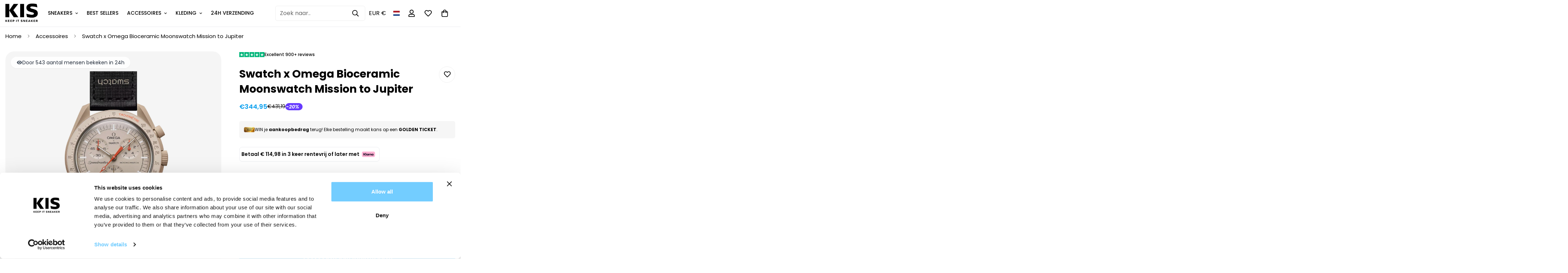

--- FILE ---
content_type: text/css
request_url: https://www.keepitsneaker.com/cdn/shop/t/66/assets/index.css?v=152862107204317326071752676279
body_size: 1711
content:
collapsible-tab.m-collapsible{display:block;background:#f2f2f2;border-radius:12px;color:#000;padding:19px 32px;margin-bottom:32px}collapsible-tab.m-collapsible h3{color:#000;border:none;font-size:20px}collapsible-tab p{color:#fff;font-weight:300;font-size:16px;line-break:24px}collapsible-tab.is-expanded.m-collapsible{background:#000;color:#fff}collapsible-tab.is-expanded h3{color:#fff}collapsible-tab .m-collapsible--icon svg{width:30px;height:30px}.m-collection-page-header__inner{padding-left:0!important;padding-right:20px!important}.m-collection-card{border-radius:12px;overflow:hidden}.m-product-card .m-image,.m-product-card__hover-image,.m-product-card__main-image{border-radius:12px;overflow:hidden;mix-blend-mode:multiply;background:#f7f7f7}.m-brands-list__inner{grid-gap:32px}.m-brands-list__wrapper .swiper-slide{border-radius:12px;overflow:hidden;background:#000}.m-brands-list__wrapper .m-brands-list__logo{filter:invert(1)}.m-image-card__inner .m-image{border-radius:12px;overflow:hidden}.m-hover-box--scale-up:hover .m-image{transform:none}.m-product-form .m-add-to-cart{border-radius:8px}.m-product-media--slider .nav-swiper-container .swiper-slide-thumb-active .m-product-media{border:none!important;mix-blend-mode:multiply;background:#f7f7f7;border-radius:12px}.m-product-media--slider .nav-swiper-container .swiper-slide-thumb-active .m-product-media .m-image{mix-blend-mode:multiply}.modelbox{margin-top:32px}.modelbox .m\:column{background:#f7f7f7;border-radius:12px}.modelbox .m-collection-card{height:100%}.modelbox .m\:column .m-collection-card__inner{display:flex;align-items:center;height:100%}.modelbox .m\:column .m-collection-card__inner .m-image{width:80px}.modelbox .m\:column .m-hover-box__wrapper{mix-blend-mode:multiply;background-color:#f7f7f7}.modelbox .m-mixed-layout__inner{grid-gap:32px}.modelbox .m-collection-card__link{font-size:18px;line-height:20px}.modelbox .m-collection-card__image{max-width:80px!important;mix-blend-mode:multiply;background-color:#f7f7f7;margin:0!important}.modelbox responsive-image.m-image-loaded{background:#f7f7f7}.modelbox .m-collection-card__info{margin:0}.modelbox .m-collection-card__title{padding:0 16px}.m-swiper-overflow .swiper-container{overflow:visible}.waarombox .container{padding:0}.waarombox{background:#f7f7f7!important;padding:48px;max-width:1452px;margin-left:auto;margin-right:auto;border-radius:24px;margin-bottom:80px}.waarombox .m-icon-box{background:none}.waarombox h2{border-bottom:solid 1px #808080;padding-bottom:32px}.waarombox h3{font-weight:600}.waarombox .m-icon-box__description p{font-weight:400;font-size:16px}.m-main-product .m-product-media--slider responsive-image img{border-radius:24px;background-color:#f7f7f7;filter:brightness(.96)}.m-main-product--wrapper .m-price-item{font-size:18px}.m-main-product--wrapper .m-product-option--node label{border-radius:12px;border:1px solid #000000;font-size:16px;font-weight:600}.m-main-product--wrapper .m-product-option--node.m-product-option--node__soldout label{background-color:#f2f2f2;border-radius:22px;color:#acacac;border:none}.m-main-product--wrapper .m-product-option--node.m-product-option--node__soldout label:before{content:none}.m-main-product--wrapper .m-product-option--label{display:none}.m-product-media--slider .nav-swiper-container .m-product-media{transition:none}.m-product-media--slider .nav-swiper-container .swiper-slide-thumb-active .m-product-media{padding:4px;border-radius:24px;border:1px solid rgb(206,205,205)!important;mix-blend-mode:unset;background:transparent;transition:none}.m-main-product--wrapper .main-product__block.main-product__block-collapsible_tab+.main-product__block.main-product__block-collapsible_tab{margin-top:0}.m-main-product--wrapper .main-product__block.main-product__block-collapsible_tab+.main-product__block.main-product__block-collapsible_tab collapsible-tab.m-collapsible{padding-top:0}.m-main-product--wrapper .main-product__block.main-product__block-collapsible_tab collapsible-tab.m-collapsible{background-color:transparent;padding-left:0;padding-right:0;margin-bottom:0;padding-bottom:12px}.m-main-product--wrapper .main-product__block.main-product__block-collapsible_tab collapsible-tab.m-collapsible.is-expanded.m-collapsible{color:#000}.m-main-product--wrapper .main-product__block.main-product__block-collapsible_tab collapsible-tab.m-collapsible.is-expanded.m-collapsible p{color:#4b545a;font-weight:400;font-size:16px}.m-main-product--wrapper .main-product__block.main-product__block-collapsible_tab collapsible-tab.m-collapsible.is-expanded button.m-collapsible--button,.m-main-product--wrapper .main-product__block.main-product__block-collapsible_tab collapsible-tab button.m-collapsible--button{border-bottom:1px solid rgb(var(--color-border))}.m-main-product--wrapper .main-product__block.main-product__block-collapsible_tab{border-top:1px solid #808080}.m-main-product--wrapper .main-product__block.main-product__block-collapsible_tab+.main-product__block.main-product__block-collapsible_tab{border-top:none}.m-main-product--wrapper .main-product__block.main-product__block-collapsible_tab collapsible-tab .m-collapsible--icon svg{width:16px;height:16px}.m-main-product--wrapper .m-product-form .m-add-to-cart{padding:16px 30px}.m-product-card__info{display:flex;flex-direction:column;min-height:100px}.m-product-card__name{font-size:20px!important;line-height:24px!important;font-weight:700!important;letter-spacing:.4!important}.m-product-card__price{text-align:right;margin-top:auto}.m-product-card .m-price__regular{color:#979797;font-size:16px;line-height:25px}.m-product-tabs .m-section__header{margin-bottom:32px}section.m-product-tabs .container.m-section-my{position:relative}@media (min-width: 640px){.m-product-tabs__load-more{position:absolute;top:0;right:0;margin-top:24px!important;margin-right:32px}}.m-product-tabs__load-more .m-button{color:#fff;background:#000;border-radius:50px;text-decoration:none;padding:16px 24px;font-weight:400}@media (min-width: 1452px){.m-main-product--wrapper{max-width:1452px;margin:0 auto}.m-main-product--wrapper .m-main-product--media{padding-left:0}.m-main-product--wrapper .m-main-product--info{padding-right:0}.m-main-product--wrapper .m-product-media--slider__images .swiper-slide{width:640px;height:auto;border-radius:24px}.m-main-product--wrapper .m-product-media--slider__images .swiper-slide img{width:100%}.template-product .m-breadcrumb{max-width:1452px;margin:0 auto}.template-product .m-breadcrumb .container{padding-left:0}}.so-section-product-size-notification{width:100%;padding:12px;border-radius:12px;font-size:14px;color:#683700;background-color:#ee7f0410;display:flex;gap:16px;align-items:center;border:1px solid #ee7f04;font-weight:500}.so-section-product-size-notification .icon-warning{width:24px;height:24px;background-image:url("data:image/svg+xml,%3Csvg xmlns='http://www.w3.org/2000/svg' width='1em' height='1em' viewBox='0 0 24 24'%3E%3Cpath fill='currentColor' d='M12 5.99L19.53 19H4.47zM12 2L1 21h22zm1 14h-2v2h2zm0-6h-2v4h2z'/%3E%3C/svg%3E");background-repeat:no-repeat;background-position:center;background-size:contain;display:block;padding:10px}@media screen and (max-width: 800px){.m-collection-products .m-product-card .m-wishlist-button{display:none}}.m-footer .m-accordion--item.m-footer--block-newsletter{text-transform:uppercase}@media screen and (max-width: 800px){.m-footer .m-accordion--item:nth-child(2),.m-footer .m-accordion--item:nth-child(3){width:50%}.m-footer .m-accordion--item h3{font-size:14px!important;text-transform:capitalize!important;font-weight:600!important}.m-footer .m-accordion--item:nth-child(1) h3{font-size:16px!important}.m-footer .m-accordion--item h3 .m-accordion--item-icon{display:none}.m-footer .m-accordion--item-content{max-height:fit-content}.m-footer .m-accordion--item-content .m-footer--block-newsletter-desc{font-size:14px;text-transform:none}.m-footer .m-accordion--item-content .m-newsletter-form{margin-top:8px!important}.m-footer .m-accordion--item-content .m-newsletter-form input[type=email]{background-color:#fff;padding:8px 16px;border:1px solid #F2F2F2;border-radius:6px;overflow:hidden;font-size:14px}.m-footer .m-accordion--item-content .m-newsletter-form input[type=email]::placeholder{color:#b7b7b7}.m-footer .m-accordion--item-content .m-newsletter-form--minimal .m-newsletter-form__button{margin-right:12px!important;color:#fff}.m-newsletter-form--minimal .m-newsletter-form__input::placeholder{color:#fff}.m-footer .m-footer--block-menu ul li{line-height:32px}.m-footer .m-footer--block-menu ul li a{font-size:14px!important}.m-footer .m-accordion--item-content .block-text{font-size:14px}.m-footer .m-footer--bottom-left{order:2;margin-bottom:0}.m-footer .m-footer--bottom-right{order:1;padding:20px;box-sizing:border-box;border-radius:12px;margin-bottom:20px}.m-footer .m-footer--bottom-right div:has(responsive-image){width:100%!important}}@media (min-width: 800px){.m-footer .social-media-links .m-svg-icon{width:24px;height:24px}}@media screen and (max-width: 800px){.m-mixed-layout__inner{gap:16px}.modelbox .m-mixed-layout__inner{grid-gap:16px;margin-left:0}.modelbox .m-collection-card__link{font-size:12px;line-height:14px}.modebox m:column{padding-left:10px!important;padding-right:10px!important}.modelbox .m\:column .m-hover-box__wrapper{background:none}.m-product-card__action .m-wishlist-button{display:none}.m-section.m-collection-list .m-collection-card .m-collection-card__image{min-width:56px}.m-section.m-collection-list .m-collection-card .m-collection-card__image responsive-image{width:100%}.m-section.m-collection-list .m-collection-card .m-collection-card__image responsive-image img{object-fit:contain}.m-mixed-layout--mobile-grid .m-mixed-layout__inner .m\:column{min-width:168px}}.modelbox .m-collection-card__link{font-size:14px;line-height:1.2}m-hero{border-radius:12px;overflow:hidden}m-hero .m-hero__inner{padding:100px 40px}@media screen and (max-width: 800px){m-hero m-parallax{border-radius:12px;overflow:hidden}m-hero{margin-top:12px}}.m-product-card .m-product-card__title a{font-size:18px!important;line-height:1.16!important}.m-product-card .m-product-card__price{text-align:center;margin-top:8px}@media (min-width: 1320px){m-product-tabs .m-section-my:after,.m-product-recommendations__wrapper:after{content:"";position:absolute;width:calc(50vw - 660px);background:linear-gradient(90deg,#fff0,#fff6 20%,#fff);height:100%;left:1320px;top:0;z-index:10}m-product-tabs .m-section-my:before,.m-product-recommendations__wrapper:before{content:"";position:absolute;width:calc(50vw - 660px);background:linear-gradient(-90deg,#fff0,#fff6 20%,#fff);height:100%;right:1320px;top:0;z-index:10}m-product-tabs .m-section-my:after,m-product-tabs .m-section-my:before{content:none!important}}collapsible-tab.is-expanded.m-collapsible .m-collapsible--content__inner a{color:#73cdff;text-decoration:underline}@media (min-width: 1320px){.m-header__container{max-width:100%}}@media (min-width: 1200px) and (max-width: 1700px){.m-menu__link--main{padding:var(--main-link-py) 16px;font-size:14px}}@media (min-width: 880px){.m-product-tabs .m-section__header{width:fit-content}}@media screen and (max-width: 880px){m-collection-list .m-collection-card--inside .m-collection-card__info{position:absolute;left:0;right:0;bottom:0;padding:20px 30px;margin-top:0}}
/*# sourceMappingURL=/cdn/shop/t/66/assets/index.css.map?v=152862107204317326071752676279 */


--- FILE ---
content_type: text/css
request_url: https://www.keepitsneaker.com/cdn/shop/t/66/assets/testimonials.css?v=165216264592293195461757325565
body_size: 1259
content:
.m-testimonials__wrapper{position:relative}.m-testimonials__header{position:relative}.m-testimonials .m-stars{display:flex;align-items:center;gap:3px}.m-testimonials .m-star svg{fill:var(--star-color, #000);stroke:var(--star-color, #000)}.m-testimonials .m-testimonial__wrapper{color:rgb(var(--color-foreground))}.m-testimonials--layout-1 .m-stars{justify-content:center;margin-bottom:18px}.m-testimonials--layout-1 .m-testimonial{user-select:none;cursor:grab}.m-testimonials--layout-1 .m-testimonial__wrapper{padding:48px 36px;border-radius:5px;text-align:center}@media screen and (max-width: 767px){.m-testimonials--layout-1 .m-testimonial__wrapper{padding:24px}}.m-testimonials--layout-1 .m-testimonial__title{font-size:20px;line-height:1.4;font-weight:500;margin-bottom:10px}.m-testimonials--layout-1 .m-testimonial__description{color:rgb(var(--color-foreground-secondary));margin-bottom:24px}.m-testimonials--layout-1 .m-testimonial__image{--image-width: 3rem;display:block;cursor:pointer;margin-top:18px;transition:all var(--m-duration-default, 0.25s)}.m-testimonials--layout-1 .m-testimonial__image:hover{color:rgb(var(--color-foreground-secondary))}.m-testimonials--layout-1 .m-testimonial__image-text{font-size:14px;margin-top:10px}@media screen and (min-width: 768px){.m-testimonials--layout-1 .m-testimonials-el{width:110%;margin-left:-5%}.m-testimonials--layout-1 .m-testimonial__wrapper{opacity:.4;transition:opacity var(--m-duration-default, 0.25s) cubic-bezier(0.4, 0, 0.2, 1)}.m-testimonials--layout-1 .swiper-slide-active .m-testimonial__wrapper,.m-testimonials--layout-1 .swiper-slide-prev .m-testimonial__wrapper,.m-testimonials--layout-1 .swiper-slide-next .m-testimonial__wrapper{opacity:1}}.m-testimonials--layout-2 .m-stars{justify-content:center;margin-bottom:18px}.m-testimonials--layout-2 .m-testimonial{user-select:none;cursor:grab}.m-testimonials--layout-2 .m-testimonial__wrapper{padding:48px 36px;border-radius:5px;text-align:center}@media screen and (max-width: 767px){.m-testimonials--layout-2 .m-testimonial__wrapper{padding-left:24px;padding-right:24px}}.m-testimonials--layout-2 .m-testimonial__title{font-size:20px;line-height:1.4;font-weight:500;margin-bottom:10px}.m-testimonials--layout-2 .m-testimonial__description{color:rgb(var(--color-foreground-secondary));margin-bottom:24px}.m-testimonials--layout-2 .m-testimonial__image{--image-width: 3rem;display:block;cursor:pointer;margin-top:18px;transition:all var(--m-duration-default, 0.25s)}.m-testimonials--layout-2 .m-testimonial__image:hover{color:rgb(var(--color-foreground-secondary))}.m-testimonials--layout-2 .m-testimonial__image-text{font-size:14px;margin-top:10px}.m-testimonials--layout-3 .m-stars{margin-bottom:16px}.m-testimonials--layout-3 .m-testimonial{user-select:none;cursor:grab}.m-testimonials--layout-3 .m-testimonial__wrapper{display:flex;padding:40px 30px;border-radius:5px}@media screen and (max-width: 767px){.m-testimonials--layout-3 .m-testimonial__wrapper{padding:30px 20px;flex-direction:column}}.m-testimonials--layout-3 .m-testimonial__title{font-size:20px;line-height:1.4;font-weight:500;margin-bottom:10px}.m-testimonials--layout-3 .m-testimonial__description{color:rgb(var(--color-foreground-secondary));margin-bottom:12px}.m-testimonials--layout-3 .m-testimonial__image{width:84px;margin-right:24px;flex-shrink:0;transition:all var(--m-duration-default, 0.25s)}.m-testimonials--layout-3 .m-testimonial__image:hover{color:rgb(var(--color-foreground-secondary))}@media screen and (max-width: 767px){.m-testimonials--layout-3 .m-testimonial__image{width:60px;margin-right:0;margin-bottom:24px}}.m-testimonials--layout-3 .m-testimonial__image-text{font-size:14px;margin-top:16px;word-break:break-all}@media screen and (max-width: 767px){.m-testimonials--layout-3 .m-testimonial__image-text{margin-top:8px}}.m-testimonials--layout-3 .m-testimonial__name{display:flex;gap:12px;align-items:center;flex-wrap:wrap}.m-testimonials--layout-4{--offset-x: 26%}.m-testimonials--layout-4 .container{--offset-x: 29%}.m-testimonials--layout-4 .container-fluid{--offset-x: 28%}@media screen and (min-width: 1280px){.m-testimonials--layout-4{--offset-x: 29%}}.m-testimonials--layout-4 .m-stars{justify-content:center;margin-bottom:28px}@media screen and (max-width: 767px){.m-testimonials--layout-4 .m-stars{margin-bottom:16px}}.m-testimonials--layout-4 .m-slash{margin-left:10px;margin-right:10px}.m-testimonials--layout-4 .m-testimonial{user-select:none;text-align:center}@media screen and (max-width: 767px){.m-testimonials--layout-4 .m-testimonial{padding-left:22px;padding-right:22px}}@media screen and (min-width: 768px){.m-testimonials--layout-4 .m-testimonial__wrapper{opacity:.4;transition:opacity var(--m-duration-default, 0.25s) cubic-bezier(0.4, 0, 0.2, 1)}}.m-testimonials--layout-4 .m-testimonial__description{font-size:36px;line-height:1.2;margin-bottom:40px}@media screen and (max-width: 1279px){.m-testimonials--layout-4 .m-testimonial__description{font-size:20px}}@media screen and (max-width: 767px){.m-testimonials--layout-4 .m-testimonial__description{margin-bottom:28px}}.m-testimonials--layout-4 .m-testimonial__fraction{font-size:14px;font-weight:500;display:flex;align-items:center;justify-content:center;margin-top:20px}.m-testimonials--layout-4 .m-testimonial .m-testimonial__name{display:flex;gap:12px;align-items:center;justify-content:center;flex-wrap:wrap}@media screen and (min-width: 768px){.m-testimonials--layout-4 .m-testimonials__inner{margin:0 -25%}.m-testimonials--layout-4 .swiper-slide-active .m-testimonial__wrapper{opacity:1}}@media(max-width: 800px){.m-testimonials--layout-4 .m-slider-controls__button{display:none}}.m-testimonials--layout-4 .m-slider-controls__button-prev{left:calc(50% - var(--offset-x, 26%))}.m-testimonials--layout-4 .m-slider-controls__button-next{right:calc(50% - var(--offset-x, 26%))}.m-testimonials--layout-5 .m-testimonials__inner{display:flex;flex-direction:column-reverse}@media screen and (min-width: 768px){.m-testimonials--layout-5 .m-testimonials__inner{flex-direction:row}}.m-testimonials--layout-5 .m-testimonials__list{padding-left:0;padding-right:0}@media screen and (min-width: 768px){.m-testimonials--layout-5 .m-testimonials__list{padding-left:0;padding-right:48px}}@media screen and (min-width: 1280px){.m-testimonials--layout-5 .m-testimonials__list{padding-left:96px;padding-right:96px}}.m-testimonials--layout-5 .m-testimonials__tabs{user-select:none;padding-left:0;margin-bottom:20px}@media screen and (min-width: 768px){.m-testimonials--layout-5 .m-testimonials__tabs{padding-left:48px;margin-bottom:0}}@media screen and (min-width: 1280px){.m-testimonials--layout-5 .m-testimonials__tabs{padding-left:96px;padding-right:96px}}.m-testimonials--layout-5 .m-stars{margin-bottom:28px}@media screen and (max-width: 767px){.m-testimonials--layout-5 .m-stars{margin-bottom:12px}}.m-testimonials--layout-5 .m-testimonial__title{font-size:30px;line-height:1.5;font-weight:500;margin-bottom:20px}@media screen and (max-width: 1023px){.m-testimonials--layout-5 .m-testimonial__title{font-size:24px}}@media screen and (max-width: 767px){.m-testimonials--layout-5 .m-testimonial__title{font-size:calc(var(--font-base-size, 16)*1px)}}.m-testimonials--layout-5 .m-testimonial__image-text{font-size:18px;line-height:1.55;margin-top:20px}.m-testimonials--layout-5 .m-slider-controls{justify-content:flex-start;margin-top:40px}@media screen and (max-width: 767px){.m-testimonials--layout-5 .m-slider-controls{justify-content:center;margin-top:24px}}.m-testimonials--layout-5 .swiper-pagination{width:auto}@media screen and (min-width: 768px){.m-testimonials--layout-5 .swiper-pagination{margin-top:0}}@media screen and (max-width: 767px){.m-testimonials--layout-5 .m-slider-controls{width:100%;margin-left:0;margin-right:0;text-align:center}}.m-testimonials--layout-6 .m-section__header{margin-bottom:0}.m-testimonials--layout-6 .m-testimonials__header{margin-bottom:40px;position:static}@media screen and (min-width: 768px){.m-testimonials--layout-6 .m-testimonials__header{display:flex;flex-direction:column;justify-content:space-between;align-items:center}.m-testimonials--layout-6 .m-testimonials__header.m\:text-left{flex-direction:row;margin-bottom:60px}}.m-testimonials--layout-6 .m-testimonials__inner{margin-left:-15px;margin-right:-15px}.m-testimonials--layout-6 .m-stars{margin-top:8px;margin-bottom:16px}@media screen and (max-width: 1279px){.m-testimonials--layout-6[data-bg] .m-testimonial__wrapper{padding:18px 18px 0}}.m-testimonials--layout-6 .m-testimonial__wrapper{display:flex;flex-direction:column;border-radius:5px;height:100%;transition:all var(--m-duration-default, 0.25s) ease;padding:12px}.m-testimonials--layout-6 .m-testimonial__content{display:flex;flex:1 1 0%;padding-bottom:20px}.m-testimonials--layout-6 .m-testimonial__info{flex:1 1 0%}.m-testimonials--layout-6 .m-testimonial__title{font-size:calc(var(--font-base-size, 16)*1px);font-weight:500;margin-bottom:10px}.m-testimonials--layout-6 .m-testimonial__description{color:rgb(var(--color-foreground-secondary));font-size:calc(var(--font-base-size, 16)*1px);line-height:1.7}.m-testimonials--layout-6 .m-testimonial__name{font-weight:500}.m-testimonials--layout-6 .m-testimonial__image{width:90px;flex-shrink:0;margin-left:24px}@media screen and (min-width: 1536px){.m-testimonials--layout-6 .m-testimonial__image{width:130px}}.m-testimonials--layout-6 .m-testimonial__footer{padding-top:12px;padding-bottom:12px;border-top:1px solid rgb(var(--color-border))}.m-testimonials--layout-6 .m-testimonial__product{--image-width: 42px;display:flex;align-items:center}.m-testimonials--layout-6 .m-testimonial__product .m-image{height:50px;flex-shrink:0;margin-right:16px}.m-testimonials--layout-6 .m-testimonial__product p{margin:0}.m-testimonials--layout-6 .m-testimonial__product-title{transition:all var(--m-duration-default, 0.25s) ease}.m-testimonials--layout-6 .m-testimonial__product-title:hover{color:rgb(var(--color-foreground-secondary))}@media screen and (min-width: 1280px){.m-testimonials--layout-6 .m-testimonial .m-testimonial__wrapper{padding:24px 24px 0}.m-testimonials--layout-6 .m-testimonial:hover .m-testimonial__wrapper{cursor:pointer;box-shadow:6px 6px 20px rgba(0,0,0,.1);transform:translate3d(0, -10px, 0)}}.m-testimonials--layout-6 .swiper-slide{padding-left:15px;padding-right:15px}.m-testimonials--layout-6 .m-slider-controls{justify-content:center;z-index:9;margin-left:0;margin-right:0}.m-testimonials--layout-6 .m-slider-controls .swiper-pagination{width:auto;margin-top:0}@media screen and (max-width: 767px){.m-testimonials--layout-6 .m-slider-controls{position:absolute;top:auto;bottom:0;left:50%;transform:translateX(-50%)}}.m-testimonials--layout-6 .m-testimonials__header.m\:text-center .m-slider-controls{margin-top:20px}@media screen and (min-width: 768px){.m-testimonials--layout-6 .m-testimonials__header.m\:text-left .m-slider-controls{margin-top:0}}@media screen and (max-width: 767px){.m-testimonials--layout-6.m-slider--pagination-fraction .m-slider-controls{margin-top:20px}}@media screen and (min-width: 768px){.m-testimonials--layout-6:not([data-container=container]) .m-testimonials__inner{margin-right:-20vw}}@media screen and (min-width: 1280px){.m-testimonials--layout-6:not([data-container=container]) .m-testimonials__inner{margin-right:-15vw}}@media screen and (min-width: 1280px){.m-testimonials--layout-6 .swiper-container{margin-top:-30px;margin-bottom:-30px}.m-testimonials--layout-6 .swiper-container .swiper-slide{padding-bottom:30px;padding-top:30px}}@media screen and (max-width: 767px){.m-testimonials--layout-6.m-slider--pagination-fraction .m-testimonials__wrapper{padding-bottom:60px}}@media screen and (max-width: 767px){.m-testimonials--layout-7 .swiper-slide{width:70%}}.m-testimonials--layout-7 .m-testimonial__wrapper{display:flex;row-gap:20px;height:100%}.m-testimonials--layout-7 .m-testimonial__content{display:flex;flex-direction:column;flex:1;justify-content:space-between;gap:8px;padding:0}@media screen and (min-width: 1024px){.m-testimonials--layout-7 .m-testimonial__content{padding:24px}}@media screen and (min-width: 1536px){.m-testimonials--layout-7 .m-testimonial__content{padding:40px 55px;gap:30px}}.m-testimonials--layout-7 .m-testimonial__content .m-stars{gap:6px}.m-testimonials--layout-7 .m-testimonial__description,.m-testimonials--layout-7 .m-testimonial .m-stars{margin-top:12px}@media screen and (min-width: 768px){.m-testimonials--layout-7 .m-testimonial__description,.m-testimonials--layout-7 .m-testimonial .m-stars{margin-top:20px}}@media screen and (max-width: 1023px){.m-testimonials--layout-7 .m-testimonial__description,.m-testimonials--layout-7 .m-testimonial .m-stars{font-size:calc(var(--font-base-size, 16)*1px)}}.m-testimonials--layout-7 .m-testimonial__image{flex:1}.m-testimonials--layout-7 .m-testimonial__image .m-image{width:100%;height:100%}.m-testimonials--layout-7 .m-testimonial__footer{flex:2;display:flex;flex-direction:column;justify-content:flex-end}.m-testimonials--layout-7 .m-testimonial__product{display:inline-block;margin-top:4px;text-decoration:underline}@media screen and (min-width: 768px){.m-testimonials--layout-7 .m-testimonial__product{margin-top:8px}}.m-testimonials--layout-8 .m-slider-controls{margin-top:32px}@media screen and (min-width: 1024px){.m-testimonials--layout-8 .m-slider-controls{margin-top:60px}}.m-testimonials--layout-8 .m-testimonials__inner{display:flex;row-gap:48px}@media screen and (min-width: 768px){.m-testimonials--layout-8 .m-testimonials__inner{column-gap:30px}}@media screen and (min-width: 1024px){.m-testimonials--layout-8 .m-testimonials__inner{column-gap:50px}}.m-testimonials--layout-8 .m-testimonials__tabs .m-tab-content{position:absolute}.m-testimonials--layout-8 .m-testimonials__tabs .m-tab-content.active{position:static;height:100%}.m-testimonials--layout-8 .m-testimonials__image{height:100%}.m-testimonials--layout-8 .m-testimonials__image .m-image{height:100%}.m-testimonials--layout-8 .m-testimonials__image-text{margin-top:12px}@media screen and (min-width: 768px){.m-testimonials--layout-8 .m-testimonials__list{padding:24px 0}}@media screen and (min-width: 1280px){.m-testimonials--layout-8 .m-testimonials__list{padding:88px 0 88px 68px}}.m-testimonials--layout-8 .m-testimonials__content{display:flex;flex-direction:column;gap:24px;padding:0}.m-testimonials--layout-8 .m-testimonials__content .m-stars{gap:4px}.m-testimonials--layout-8 .m-testimonials__description{margin-top:32px}.m-testimonials--layout-8 .m-testimonials__title+.m-stars{margin-top:24px}@media screen and (min-width: 768px){.m-testimonials--layout-8 .m-testimonials__title+.m-stars{margin-top:32px}}.m-testimonials--layout-8 .m-testimonials__product{margin-top:8px;text-decoration:underline;display:inline-block}@media screen and (max-width: 1279px){[data-bg] .m-testimonials--layout-6 .m-testimonial__wrapper{padding:18px 18px 0}}




--- FILE ---
content_type: text/css
request_url: https://www.keepitsneaker.com/cdn/shop/t/66/assets/component-product-inventory.css?v=111082497872923960041742562244
body_size: -298
content:
.m-product-inventory[data-status=normal],.m-product-inventory[data-status=instock]{--opacity: 1;--color: var(--color-success)}.m-product-inventory[data-status=low]{--opacity: 1;--color: var(--color-warning)}.m-product-inventory[data-status=backordered]{--opacity: 0.6;--color: var(--color-foreground)}.m-product-inventory[data-status=outofstock]{--opacity: 1;--color: var(--color-error)}.m-product-inventory__inner{color:rgb(var(--color), var(--opacity))}.m-product-inventory__text{font-family:var(--font-stack-header);font-weight:var(--font-weight-header);font-style:var(--font-style-header);position:relative;padding-left:20px}.m-product-inventory__pin{width:6px;height:6px;position:absolute;left:3px;top:50%;transform:translateY(-50%)}.m-product-inventory__pin:before,.m-product-inventory__pin:after{content:"";width:100%;height:100%;position:absolute;left:0;top:0;border-radius:50%;background-color:rgb(var(--color), var(--opacity))}.m-product-inventory__pin:after{animation:1.5s dotScale ease-in-out infinite}.m-product-inventory__message p{display:inline-block}.m-product-inventory__indicator-bar{background-color:#ccc;height:5px;border-radius:3px;position:relative;width:100%;display:block;margin-top:6px}.m-product-inventory__indicator-bar span{background-color:rgb(var(--color), var(--opacity));position:absolute;left:0;top:0;height:100%;border-radius:3px;transition:width .4s}.main-product__block-inventory_status .m-product-inventory__text{padding-left:26px}.main-product__block-inventory_status .m-product-inventory__pin{width:10px;height:10px;left:4px}


--- FILE ---
content_type: text/css
request_url: https://www.keepitsneaker.com/cdn/shop/t/66/assets/cart-keepit-sneaker.webflow.css?v=143377281886501118431742562243
body_size: 1979
content:
.maison-cart-drawer .drawer__inner{width:100%;max-width:520px!important}.maison-cart-drawer .drawer__inner>form{height:100%}.maison-cart{background-color:#f3f3f3;flex-direction:column;justify-content:space-between;align-items:flex-start;width:100%;max-width:520px;text-decoration:none;display:flex;min-height:100%;position:relative;transition:opacity .3s ease-in-out}.maison-top{flex-direction:column;justify-content:flex-start;align-items:center;width:100%;text-decoration:none;display:flex}.maison-header{grid-column-gap:16px;background-color:#f3f3f3;justify-content:center;align-items:center;width:100%;padding:12px 24px;text-decoration:none;display:flex}.maison-content{grid-column-gap:6px;justify-content:flex-start;align-items:center;width:100%;text-decoration:none;display:flex}.maison-title{color:#212121;margin-top:0;margin-bottom:0;font-size:24px;font-weight:700;line-height:150%;text-decoration:none}.maison-vectors-wrapper{object-fit:cover;justify-content:center;align-items:center;width:4px;height:4px;text-decoration:none;display:flex}.maison-badge{background-color:#2c403c;border-radius:4px;flex-direction:column;justify-content:center;align-items:center;padding:4px 8px;text-decoration:none;display:flex}.maison-badge-count{color:#fff;text-align:center;margin-top:0;margin-bottom:0;font-size:14px;font-weight:600;line-height:150%;text-decoration:none}.maison-button{background-color:#e5e5e5;border-radius:4px;flex:0 auto;justify-content:flex-start;align-items:center;padding:8px;text-decoration:none;display:flex}.maison-vectors-wrapper-2{object-fit:cover;justify-content:center;align-items:center;width:20px;height:20px;text-decoration:none;display:flex}.maison-shipping{grid-column-gap:36px;background-color:#eefde8;justify-content:center;align-items:center;width:100%;max-width:520px;padding:8px 24px;text-decoration:none;display:flex}.maison-free-shipping-message{color:#2fa817;text-align:center;margin-top:0;margin-bottom:0;font-size:14px;font-weight:500;line-height:150%;text-decoration:none}.maison-progress-bar{grid-row-gap:8px;background-color:#f3f3f3;border:0 solid #c4c4c4;border-bottom-width:1px;flex-direction:column;justify-content:flex-start;align-items:center;width:100%;padding:8px 50px;text-decoration:none;display:flex}.maison-promotion-message{color:#212121;text-align:center;margin-top:0;margin-bottom:0;font-size:14px;font-weight:600;line-height:24px;text-decoration:none}.maison-content-2{grid-row-gap:4px;flex-direction:column;justify-content:flex-start;align-items:flex-start;width:100%;text-decoration:none;display:flex}.maison-progress-bar-2{background-color:#e5e5e5;border-radius:999px;width:100%;text-decoration:none;overflow:hidden;position:relative;display:grid;grid-template-columns:repeat(4,1fr)}.maison-progress-bar-2 .maison-progress-bg{display:block!important;background-color:#507c71;border-radius:999px;position:absolute;height:100%;transition:width .2s ease-in-out}.maison-step{grid-column-gap:4px;justify-content:center;align-items:center;height:20px;padding-top:4px;padding-bottom:4px;text-decoration:none;display:flex;position:relative}.maison-step.selected{color:#fff}.maison-vectors-wrapper-3{object-fit:cover;justify-content:center;align-items:center;width:16px;height:16px;text-decoration:none;display:flex}.maison-step.selected .icon-unselected,.maison-step:not(.selected) .icon-selected{display:none}.maison-step.selected .icon-selected,.maison-step:not(.selected) .icon-unselected{display:block}.maison-vectors-wrapper-4{object-fit:cover;justify-content:center;align-items:center;width:2px;height:2px;text-decoration:none;display:flex}.maison-description-2{justify-content:space-between;align-items:center;width:100%;text-decoration:none;display:grid;grid-template-columns:repeat(4,1fr)}.maison-description{align-items:center;width:100%;text-decoration:none;display:flex;justify-content:space-between}.maison-step-1{color:#212121;text-align:center;margin-top:0;margin-bottom:0;font-size:10px;font-weight:500;line-height:12px;text-decoration:none}.maison-products{grid-row-gap:10px;flex-direction:column;justify-content:flex-start;align-items:flex-start;width:100%;text-decoration:none;display:flex}.maison-products-2{flex-direction:column;justify-content:flex-start;align-items:flex-start;width:100%;max-width:520px;text-decoration:none;display:flex}.maison-product{grid-row-gap:16px;background-color:#f3f3f3;border-width:1px 0;flex-direction:column;justify-content:flex-start;align-items:flex-start;width:100%;padding:8px 0;text-decoration:none;display:flex}.maison-product>.maison-cart-line-item-wrapper{border-bottom:1px solid #c4c4c4;width:100%}.maison-product>.maison-cart-line-item-wrapper .maison-content-3{padding:16px 8px}.maison-swap-product-wrapper{border-top:1px solid #c4c4c4}.maison-swap-product-wrapper .maison-product-swap-list{overflow-x:auto}.maison-content-3{justify-content:space-between;align-items:flex-start;width:100%;text-decoration:none;display:flex}.maison-product-image{object-fit:cover;border-radius:4px}.maison-content-4{padding-left:16px;grid-row-gap:16px;flex-direction:column;justify-content:flex-start;align-items:flex-start;width:100%;text-decoration:none;display:flex}.maison-content-5{grid-row-gap:8px;flex-direction:column;justify-content:flex-start;align-items:flex-start;width:100%;text-decoration:none;display:flex}.maison-title-2{grid-column-gap:12px;justify-content:flex-end;align-items:flex-start;width:100%;text-decoration:none;display:flex}.maison-product-title{justify-content:space-between;align-items:flex-start;width:100%;text-decoration:none;display:flex}.maison-ratings{grid-column-gap:4px;justify-content:flex-start;align-items:stretch;width:100%;text-decoration:none;display:flex}.maison-product-swap-list{grid-column-gap:4px;justify-content:flex-start;align-items:stretch;width:100%;text-decoration:none;display:flex;padding:0 24px}.maison-rates{flex:0 auto;justify-content:flex-start;align-items:flex-start;text-decoration:none;display:flex}.maison-rating-value{color:#212121;margin-top:0;margin-bottom:0;font-size:12px;font-weight:600;line-height:150%;text-decoration:none}.maison-button-2{color:#73818e;grid-column-gap:4px;flex:0 auto;justify-content:flex-end;align-items:center;text-decoration:none;display:flex;min-width:fit-content}.maison-title-3{color:#73818e;text-align:right;margin-top:0;margin-bottom:0;font-size:12px;font-weight:600;line-height:150%;text-decoration:none}.maison-title-4{color:#212121;margin-top:0;margin-bottom:0;font-size:16px;font-weight:600;line-height:150%;text-decoration:none}.maison-content-6{flex:0 auto;justify-content:flex-start;align-items:center;text-decoration:none;display:flex;flex-wrap:wrap;gap:6px}.maison-select{height:34px;padding-left:12px;padding-right:12px;border-radius:4px;border:1px solid #e5e5e5;font-weight:500;-webkit-appearance:none;appearance:none}.maison-select-container{position:relative}.maison-select-container .maison-select{padding-right:46px}.maison-select-container .maison-select-arrow{position:absolute;top:0;right:0;bottom:0;width:34px;padding-right:1px;border-left:1px solid #e5e5e5;display:flex;align-items:center;justify-content:center;color:#73818e;pointer-events:none}.maison-quantity{background-color:#fff;border:1px solid #e5e5e5;border-radius:4px;flex:0 auto;justify-content:flex-start;align-items:center;text-decoration:none;display:flex}.maison-content-7{grid-column-gap:4px;flex:0 auto;justify-content:center;align-items:center;padding:4px 12px 4px 8px;text-decoration:none;display:flex;border-right:1px solid #e5e5e5}.maison-color-name{color:#212121;text-align:right;margin-top:0;margin-bottom:0;font-size:16px;font-weight:500;line-height:150%;text-decoration:none}.maison-vectors-wrapper-5{justify-content:center;align-items:center;width:.00000139876px;height:32px;text-decoration:none;display:flex}.maison-button-3{flex:0 auto;justify-content:flex-start;align-items:center;padding:8px;text-decoration:none;display:flex}.maison-content-8{grid-row-gap:10px;flex-direction:column;justify-content:center;align-items:center;padding:4px 12px;text-decoration:none;display:flex;border-left:1px solid #e5e5e5;border-right:1px solid #e5e5e5}.maison-content-9{grid-column-gap:12px;justify-content:flex-start;align-items:center;width:100%;text-decoration:none;display:flex}.maison-price{grid-column-gap:8px;justify-content:flex-start;align-items:center;width:100%;text-decoration:none;display:flex}.maison-original-price{color:#73818e;margin-top:0;margin-bottom:0;font-size:12px;font-weight:600;line-height:150%;text-decoration:line-through}.maison-discounted-price{color:#2fa817;margin-top:0;margin-bottom:0;font-size:16px;font-weight:600;line-height:150%;text-decoration:none}.maison-savings{color:#2fa817;margin-top:0;margin-bottom:0;font-size:12px;font-weight:600;line-height:150%;text-decoration:none}.maison-picker{grid-row-gap:8px;background-color:#e5e5e5;flex-direction:column;justify-content:flex-start;align-items:flex-start;width:100%;padding:8px 0;text-decoration:none;display:flex}.maison-title-5{color:#212121;margin-top:0;margin-bottom:0;font-size:14px;font-weight:600;line-height:150%;text-decoration:none}.maison-picker .maison-title-5{padding:0 24px}.maison-swap-product-item{min-width:100px;max-width:100px;background-color:#f3f3f3;border:1px solid #c4c4c4;border-radius:8px;gap:4px;display:flex;flex-direction:column;justify-content:flex-start;align-items:center;padding:8px;cursor:pointer;position:relative}.maison-swap-product-item.selected{width:120px;background-color:#fff;border:1px solid #6a978b}.maison-product-title-2{color:#212121;text-align:center;font-size:12px;font-weight:600;line-height:140%;text-decoration:none;margin-top:auto;margin-bottom:auto}.maison-product-badge{background-color:#6a978b;border-radius:4px;flex:0 auto;justify-content:center;align-items:center;padding:2px 4px;text-decoration:none;display:flex;position:absolute;top:4px;right:4px}.new{background-color:#adadad}.maison-product-badge.maison-badge-free{background-color:#2fa817;color:#fff}.maison-product-badge-content{color:#fff;margin-top:0;margin-bottom:0;font-size:10px;font-weight:600;line-height:150%;text-decoration:none}.maison-bottom{grid-row-gap:16px;background-color:#fff;border:0 solid #e5e5e5;border-top-width:1px;flex-direction:column;justify-content:center;align-items:center;width:100%;padding-top:24px;padding-bottom:24px;text-decoration:none;display:flex;position:sticky;bottom:0;z-index:999;box-shadow:0 -8px 30px #21212112}.maison-summary{grid-row-gap:16px;border-radius:12px;flex-direction:column;justify-content:flex-start;align-items:flex-start;width:100%;padding-left:16px;padding-right:16px;text-decoration:none;display:flex}.maison-shipping-protection{grid-column-gap:12px;justify-content:flex-start;align-items:flex-start;width:100%;text-decoration:none;display:flex}.maison-content-10{grid-column-gap:8px;justify-content:flex-start;align-items:flex-start;width:100%;text-decoration:none;display:flex}.maison-checkbox{border:solid 1px #eee;border-radius:4px;justify-content:center;align-items:center;width:18px;height:18px;text-decoration:none;display:flex}.maison-checkbox.checked{border-color:#2c403c;background-color:#2c403c}.maison-checkbox .maison-check{visibility:hidden}.maison-checkbox.checked .maison-check{visibility:visible}.maison-check{flex-direction:column;justify-content:center;align-items:center;padding:4px;text-decoration:none;display:flex}.maison-vectors-wrapper-6{object-fit:contain;justify-content:center;align-items:center;width:100%;height:100%;text-decoration:none;display:flex}.maison-text{grid-row-gap:2px;flex-direction:column;justify-content:flex-start;align-items:flex-start;width:100%;text-decoration:none;display:flex}.maison-shipping-protection-description{color:#73818e;margin-top:0;margin-bottom:0;font-size:12px;font-weight:400;line-height:150%;text-decoration:none;text-align:left}.maison-label{color:#73818e;text-align:right;margin-top:0;margin-bottom:0;font-size:14px;font-weight:600;line-height:150%;text-decoration:none}.maison-shipping-to{grid-row-gap:2px;flex-direction:column;justify-content:flex-start;align-items:flex-start;width:100%;max-width:488px;text-decoration:none;display:flex}.maison-vectors-wrapper-7{object-fit:cover;justify-content:center;align-items:center;width:20px;height:15px;text-decoration:none;display:flex}.maison-price-2{grid-column-gap:4px;flex:0 auto;justify-content:flex-start;align-items:center;text-decoration:none;display:flex}.maison-old{color:#73818e;margin-top:0;margin-bottom:0;font-size:14px;font-weight:600;line-height:150%;text-decoration:line-through}.maison-new{color:#2fa817;margin-top:0;margin-bottom:0;font-size:14px;font-weight:600;line-height:150%;text-decoration:none}.maison-content-11{grid-row-gap:12px;flex-direction:column;justify-content:center;align-items:center;width:100%;text-decoration:none;display:flex}.maison-button-4{grid-column-gap:8px;background-color:#2c403c;border-radius:4px;justify-content:center;align-items:center;width:100%;padding:16px 32px;text-decoration:none;display:flex}.maison-checkout-button{color:#fff;margin-top:0;margin-bottom:0;font-size:16px;font-weight:600;line-height:150%;text-decoration:none}.maison-payment-badges{grid-column-gap:12px;flex:0 auto;justify-content:flex-start;align-items:center;text-decoration:none;display:flex}.maison_watches_watch-wrapper{grid-row-gap:16px;flex-direction:column;justify-content:flex-start;align-items:flex-start;width:100%;max-width:620px;text-decoration:none;display:flex}.maison_watches_product-desktop{border:1px solid #6a978b;border-radius:12px;background-color:#fff;flex-direction:column;justify-content:flex-start;align-items:flex-start;width:100%;text-decoration:none;display:flex}.maison_watches_product-desktop.active{background-color:#fff;flex-direction:column;justify-content:flex-start;align-items:flex-start;width:100%;text-decoration:none;display:flex;border-bottom-left-radius:0;border-bottom-right-radius:0}.maison_watches_content{grid-column-gap:12px;justify-content:flex-start;align-items:center;width:100%;padding:12px;text-decoration:none;display:flex}.maison_watches_radio{grid-column-gap:8px;flex:0 auto;justify-content:flex-start;align-items:center;text-decoration:none;display:flex}.maison_watches_vectors-wrapper{object-fit:cover;justify-content:center;align-items:center;width:18px;height:18px;text-decoration:none;display:flex}.maison_watches_frame-48099106{justify-content:flex-start;align-items:center;width:100%;text-decoration:none;display:flex}.maison_watches_content-2{justify-content:space-between;align-items:center;width:100%;text-decoration:none;display:flex}.maison_watches_content-3{grid-row-gap:4px;flex-direction:column;justify-content:flex-start;align-items:flex-start;text-decoration:none;display:flex}.maison_watches_text{color:#212121;margin-top:0;margin-bottom:0;font-size:16px;font-weight:700;line-height:150%;text-decoration:none}.maison_watches_text-2{color:#6a978b;margin-top:0;margin-bottom:0;font-size:14px;font-weight:400;line-height:150%;text-decoration:none}.maison_watches_price{grid-row-gap:4px;flex-direction:column;justify-content:flex-start;align-items:flex-end;text-decoration:none;display:flex}.maison_watches_text-3{color:#2fa817;text-align:right;margin-top:0;margin-bottom:0;font-size:18px;font-weight:600;line-height:150%;text-decoration:none}.maison_watches_text-4{color:#73818e;text-align:right;margin-top:0;margin-bottom:0;font-size:14px;font-weight:500;line-height:150%;text-decoration:line-through}.maison_watches_divider{flex:0 auto;justify-content:flex-start;align-items:center;height:52px;padding-left:16px;padding-right:8px;text-decoration:none;display:flex}.maison_watches_vectors-wrapper-2{justify-content:center;align-items:center;width:.00000139876px;height:32px;text-decoration:none;display:flex}.maison_watches_vectors-wrapper-3{object-fit:cover;justify-content:center;align-items:center;width:24px;height:24px;text-decoration:none;display:flex}.maison_watches_product-desktop-2{flex-direction:column;justify-content:flex-start;align-items:center;width:100%;text-decoration:none;display:flex;position:relative}.maison_watches_content-4{background-color:#ddeae5;border:1px solid #6a978b;border-radius:12px;flex-direction:column;justify-content:flex-start;align-items:flex-start;width:100%;text-decoration:none;display:flex}.maison_watches_radio-2{grid-column-gap:8px;justify-content:flex-start;align-items:center;width:18px;text-decoration:none;display:flex}.maison_watches_radio-3{grid-column-gap:10px;background-color:#6a978b;border:1px solid #6a978b;border-radius:100px;justify-content:center;align-items:center;width:100%;min-width:16px;min-height:16px;padding:5px;text-decoration:none;display:flex}.maison_watches_vectors-wrapper-4{object-fit:cover;border-radius:100px;justify-content:center;align-items:center;width:8px;min-width:8px;height:8px;min-height:8px;text-decoration:none;display:flex}.maison_watches_text-5{color:#6a978b;text-align:right;margin-top:0;margin-bottom:0;font-size:14px;font-weight:500;line-height:150%;text-decoration:line-through}.maison_watches_vectors-wrapper-5{object-fit:cover;justify-content:center;align-items:center;width:24px;height:24px;text-decoration:none;display:flex}.maison_watches_product-desktop-3{flex-direction:column;justify-content:flex-start;align-items:flex-start;width:100%;text-decoration:none;display:flex}.maison_watches_product{grid-column-gap:12px;border-top:1px solid #bbd4cc;border-width:1px 0;justify-content:flex-start;align-items:flex-start;width:100%;padding:16px;text-decoration:none;display:flex}.maison_watches_content-5{grid-column-gap:16px;justify-content:flex-start;align-items:flex-start;width:100%;text-decoration:none;display:flex;position:relative}.maison_watches_image{object-fit:cover;border-radius:4px}.maison_watches_frame{background-color:#2c403c;border-radius:4px;flex-direction:column;justify-content:center;align-items:center;padding:4px;text-decoration:none;display:flex;position:absolute;top:0;left:62px}.maison_watches_text-6{color:#fff;text-align:center;margin-top:0;margin-bottom:0;font-size:12px;font-weight:600;line-height:150%;text-decoration:none}.maison_watches_content-6{grid-row-gap:16px;flex-direction:column;justify-content:flex-start;align-items:flex-start;width:100%;text-decoration:none;display:flex}.maison_watches_content-7{grid-row-gap:8px;flex-direction:column;justify-content:flex-start;align-items:flex-start;width:100%;text-decoration:none;display:flex}.maison_watches_title{grid-column-gap:12px;justify-content:flex-start;align-items:flex-start;width:100%;text-decoration:none;display:flex}.maison_watches_title-2{grid-row-gap:4px;flex-direction:column;justify-content:flex-start;align-items:flex-start;width:100%;text-decoration:none;display:flex}.maison_watches_title-3{color:#212121;margin-top:0;margin-bottom:0;font-size:16px;font-weight:600;line-height:150%;text-decoration:none}.maison_watches_quantity{background-color:#fff;border:1px solid #bbd4cc;border-radius:4px;flex:0 auto;justify-content:flex-start;align-items:center;text-decoration:none;display:flex}.maison_watches_content-8{grid-column-gap:4px;flex:0 auto;justify-content:center;align-items:center;padding:4px 8px;text-decoration:none;display:flex}.maison_watches_vectors-wrapper-6{object-fit:cover;justify-content:center;align-items:center;width:16px;height:16px;text-decoration:none;display:flex}.maison_watches_text-7{color:#212121;text-align:right;margin-top:0;margin-bottom:0;font-size:16px;font-weight:500;line-height:150%;text-decoration:none}.maison_watches_button{flex:0 auto;justify-content:flex-start;align-items:center;padding:8px;text-decoration:none;display:flex}.maison_watches_button-2{grid-column-gap:4px;flex:0 auto;justify-content:flex-end;align-items:center;text-decoration:none;display:flex}.maison_watches_vectors-wrapper-7{object-fit:cover;justify-content:center;align-items:center;width:20px;height:20px;text-decoration:none;display:flex}.maison_watches_title-4{color:#6a978b;text-align:right;margin-top:0;margin-bottom:0;font-size:12px;font-weight:600;line-height:150%;text-decoration:none}.maison_watches_picker{grid-row-gap:8px;background-color:#2121210d;flex-direction:column;justify-content:flex-start;align-items:flex-start;width:100%;padding:8px 24px 12px;text-decoration:none;display:flex}.maison_watches_title-5{color:#212121;margin-top:0;margin-bottom:0;font-size:14px;font-weight:600;line-height:150%;text-decoration:none}.maison_watches_products{grid-column-gap:8px;justify-content:flex-start;align-items:center;width:100%;text-decoration:none;display:flex}.maison_watches_product-2{grid-row-gap:4px;background-color:#fff;border:1px solid #6a978b;border-radius:8px;flex-direction:column;justify-content:flex-start;align-items:center;padding:8px;text-decoration:none;display:flex;position:relative}.maison_watches_text-8{color:#212121;text-align:center;margin-top:0;margin-bottom:0;font-size:12px;font-weight:600;line-height:150%;text-decoration:none}.maison_watches_active{grid-column-gap:10px;background-color:#6a978b;border-radius:4px;flex:0 auto;justify-content:center;align-items:center;padding:2px 4px;text-decoration:none;display:flex;position:absolute;top:4px;left:51px}.maison_watches_text-9{color:#fff;margin-top:0;margin-bottom:0;font-size:10px;font-weight:600;line-height:150%;text-decoration:none}.maison_watches_product-3{grid-row-gap:4px;background-color:#f3f3f3;border:1px solid #c4c4c4;border-radius:8px;flex-direction:column;justify-content:flex-start;align-items:center;padding:8px;text-decoration:none;display:flex;position:relative}.maison_watches_active-2{grid-column-gap:2px;background-color:#2fa817;border-radius:4px;flex:0 auto;justify-content:center;align-items:center;padding:2px 4px;text-decoration:none;display:flex;position:absolute;top:4px;left:58px}.maison_watches_vectors-wrapper-8{object-fit:cover;justify-content:center;align-items:center;width:12px;height:12px;text-decoration:none;display:flex}.maison_watches_product-4{grid-row-gap:4px;background-color:#f3f3f3;border:1px solid #c4c4c480;border-radius:8px;flex-direction:column;justify-content:flex-start;align-items:center;padding:8px;text-decoration:none;display:flex;position:relative}.maison_watches_lucky-fours-caspian{color:#2121214d;text-align:center;margin-top:0;margin-bottom:0;font-size:12px;font-weight:600;line-height:150%;text-decoration:none}.maison_watches_active-3{grid-column-gap:2px;background-color:#c4c4c4;border-radius:4px;flex:0 auto;justify-content:center;align-items:center;padding:2px 4px;text-decoration:none;display:flex;position:absolute;top:4px;left:34px}.maison_watches_tag{grid-column-gap:4px;background-color:#2c403c;border-radius:4px;flex:0 auto;justify-content:flex-start;align-items:flex-start;padding:4px 8px;text-decoration:none;display:flex;position:absolute;top:-12px;left:511px}.maison_watches_text-10{color:#f5f8f7;text-transform:uppercase;margin-top:0;margin-bottom:0;font-size:10px;font-weight:600;line-height:150%;text-decoration:none}@media screen and (max-width: 991px){.maison-cart,.maison-shipping,.maison-products-2,.maison-content-3,.maison-content-4,.maison_watches_watch-wrapper{max-width:100%}}@media screen and (max-width: 767px){.maison_watches_tag{inset:-12px 12px auto auto}}@media screen and (max-width: 479px){.maison-header,.maison-progress-bar{padding-left:16px;padding-right:16px}.maison-promotion-message{font-size:12px}.maison-product{padding-left:16px;padding-right:16px}.maison-product-image{max-width:64px;max-height:64px}.maison-ratings{width:auto}.maison-original-price{font-size:10px}.maison-discounted-price{font-size:14px}.maison-savings{font-size:10px}.maison-title-5{font-size:12px}.maison-picker .maison-title-5{padding:0 16px}.maison-bottom{padding-top:16px;padding-bottom:16px}.maison-label{font-size:12px}.maison_watches_content{padding:8px}.maison_watches_text{font-size:14px}.maison_watches_price{grid-row-gap:0px}.maison_watches_text-3{font-size:14px}.maison_watches_product{padding:16px 8px}.maison_watches_content-5{grid-column-gap:8px}.maison_watches_image{min-width:56px;max-height:56px}.maison_watches_frame{border-radius:100px;width:24px;min-width:24px;inset:0% auto auto 0%}.maison_watches_title-3,.maison_watches_text-7{font-size:14px}.maison-product>.maison-cart-line-item-wrapper{padding:16px 0!important}}.maison_watches_content,.maison_watches_content-4{transition:background-color .3s ease}.maison__cart-checkout-container{width:100%}html.js-ajax-cart-processing .maison-cart{opacity:.7}
/*# sourceMappingURL=/cdn/shop/t/66/assets/cart-keepit-sneaker.webflow.css.map?v=143377281886501118431742562243 */


--- FILE ---
content_type: text/javascript
request_url: https://www.keepitsneaker.com/cdn/shop/t/66/assets/mega-menu.js?v=38018780030903367411742562240
body_size: 1180
content:
class Megamenu{constructor(e){this.selectors={announcementBar:".m-announcement-bar",hamburgerButtons:".m-hamburger-box",desktopMenuItems:[".m-menu__item"],desktopSubMenus:".m-mega-menu",headerMobile:".m-header__mobile",menuDrawer:"#m-menu-drawer",menuDrawerContent:".m-menu-drawer__content",menu:".m-menu-mobile",menuItems:[".m-menu-mobile__item"],megaMenuMobile:[".m-megamenu-mobile"],backDrop:".m-menu-drawer__backdrop"},this.menuSelectors={subMenu:".m-mega-menu"},this.activeDesktopMenuItem=null,this.sliders={},this.open=!1,this.container=e,this.transitionDuration=0,this.domNodes=queryDomNodes(this.selectors),this.menuData=[...this.domNodes.desktopMenuItems].map((e=>({header:e.closest("header"),item:e,...queryDomNodes(this.menuSelectors,e),active:!1}))),this.init(),MinimogTheme=MinimogTheme||{},MinimogTheme.headerSliders=this.sliders}init(){this.domNodes.hamburgerButtons.addEventListener("click",(e=>{this.domNodes.hamburgerButtons.classList.contains("active")?this.closeMenu():this.openMenu(),this.domNodes.hamburgerButtons.classList.toggle("active")})),this.domNodes.backDrop.addEventListener("click",(e=>{this.closeMenu()})),this.initMobileMegaMenu(),this.initDesktopMegaMenu(),MinimogEvents.subscribe(MinimogTheme.pubSubEvents.openCartDrawer,(()=>{this.open&&this.closeMenu()})),MinimogEvents.subscribe(MinimogTheme.pubSubEvents.openSearchPopup,(()=>{this.open&&this.closeMenu()}))}initDesktopMegaMenu(){[...this.menuData].forEach((e=>{const{item:t,subMenu:s}=e;if(s){const t=s.querySelector(".m-mega-product-list");t&&(window&&window.__sfWindowLoaded?e.productsBannerSlider=this.initProductsBanner(t):window.addEventListener("load",(()=>{e.productsBannerSlider=this.initProductsBanner(t)})))}}))}closeDesktopSubmenu=e=>{const t=this.menuData[e],{header:s}=t;s&&s.classList.remove("show-menu")};initProductsBanner(e){const t=e.closest("header"),s=e.closest(".m-menu__item"),i=t&&`.${t.dataset.screen}`||"",n=e.dataset.id,o=document.querySelector(`.m-product-list-${n}`).dataset.column;let a;if(a=new MinimogLibs.Swiper(`${i} .m-product-list-${n}`,{slidesPerView:1,loop:!1,autoplay:!1,breakpoints:{1200:{slidesPerView:o},992:{slidesPerView:o>=2?2:o}}}),this.sliders[s.dataset.index]=a,a){const e=document.querySelector(`#m-slider-controls-${n} .m-slider-controls__button-prev`),t=document.querySelector(`#m-slider-controls-${n} .m-slider-controls__button-next`);e&&e.addEventListener("click",(()=>a.slidePrev())),t&&t.addEventListener("click",(()=>a.slideNext()))}}initMobileMegaMenu(){[...this.domNodes.menuItems].forEach((e=>{const t=e.querySelector(".m-megamenu-mobile"),s=e.querySelector(".m-menu-mobile__back-button");t&&addEventDelegate({context:e,selector:"[data-toggle-submenu]",handler:(e,s)=>{e.preventDefault();const i=s.dataset.toggleSubmenu,n=e.target.parentNode;e.target.classList.contains("m-menu-mobile__back-button")||n.classList.contains("m-menu-mobile__back-button")||this.openSubMenu(t,i)}}),s&&(addEventDelegate({context:e,selector:"[data-toggle-submenu]",handler:(e,s)=>{e.preventDefault();const i=s.dataset.toggleSubmenu,n=e.target.parentNode;e.target.classList.contains("m-menu-mobile__back-button")||n.classList.contains("m-menu-mobile__back-button")||this.openSubMenu(t,i)}}),s.addEventListener("click",(e=>{const s=e.target.dataset.level;this.closeSubMenu(t,s)})))})),document.addEventListener("matchMobile",(()=>this.setMenuHeight())),document.addEventListener("unmatchMobile",(()=>this.setMenuHeight()))}openMenu(){this.setMenuHeight(),document.documentElement.classList.add("prevent-scroll"),this.domNodes.menuDrawer.classList.add("open"),this.domNodes.headerMobile.classList.add("header-drawer-open"),this.open=!0}closeMenu(){const{menuDrawer:e,menu:t,megaMenuMobile:s,hamburgerButtons:i}=this.domNodes;setTimeout((()=>{s.forEach((e=>{e.classList.remove("open")})),t&&t.classList.remove("m-submenu-open","m-submenu-open--level-1","m-submenu-open--level-2"),e.classList.remove("open"),document.documentElement.classList.remove("prevent-scroll"),this.domNodes.headerMobile.classList.remove("header-drawer-open"),i.classList.remove("active")}),this.transitionDuration),this.open=!1}openSubMenu(e,t){let s=`m-submenu-open--level-${t}`;this.domNodes.menuDrawerContent.classList.add("open-submenu"),this.domNodes.menu&&this.domNodes.menu.classList.add("m-submenu-open"),this.domNodes.menu&&this.domNodes.menu.classList.add(s),e.classList.add("open")}closeSubMenu(e,t){let s=`m-submenu-open--level-${t}`;"1"===t&&this.domNodes.menu&&this.domNodes.menu.classList.remove("m-submenu-open"),this.domNodes.menu&&this.domNodes.menu.classList.remove(s),e.classList.remove("open"),this.domNodes.menuDrawerContent.classList.remove("open-submenu")}setMenuHeight(){const{menuDrawer:e,headerMobile:t}=this.domNodes,s=t.getBoundingClientRect().bottom,i=window.innerHeight-s;e.style.setProperty("--menu-drawer-height",`${i}px`)}}class SiteNav{constructor(e){this.selectors={menuItems:[".m-menu .m-menu__item"],dropdowns:[".m-mega-menu"],subMenu:".m-mega-menu",overlay:".m-header__overlay",swiper:".swiper-container"},this.classes={slideFromRight:"slide-from-right",slideReveal:"slide-reveal",active:"m-mega-active"},this.headerSticky=!1,e&&(this.container=e,this.domNodes=queryDomNodes(this.selectors,this.container),this.activeIndex=-1,this.lastActiveIndex=-1,this.visited=!1,this.timeoutEnter=null,this.timeoutLeave=null,this.attachEvents())}attachEvents=()=>{this.domNodes.menuItems.forEach(((e,t)=>{e.addEventListener("mouseenter",(e=>this.onMenuItemEnter(e,t))),e.addEventListener("mouseleave",(e=>this.onMenuItemLeave(e,t)))}))};initDropdownSize=()=>{this.container&&this.container.style.setProperty("--sf-dropdown-width",this.windowWidth()),this.container&&this.container.style.setProperty("--sf-dropdown-height",this.windowHeight())};onMenuItemEnter=(e,t)=>{const{target:s}=e;s.classList.contains("m-menu__item--mega")&&(clearTimeout(this.timeoutLeave),this.activeIndex=s.dataset&&Number(s.dataset.index),this.headerSticky=this.container&&"true"===this.container.dataset.sticky,this.reInitSlider(s),this.container&&this.visited?this.container.classList.remove(this.classes.slideReveal):this.container.classList.add(this.classes.slideReveal),this.visited=!0,this.lastActiveIndex>=0&&this.activeIndex>=0&&(this.container&&this.lastActiveIndex<this.activeIndex?this.container.classList.add(this.classes.slideFromRight):this.lastActiveIndex>this.activeIndex&&this.container.classList.remove(this.classes.slideFromRight)),this.getElementBoundingRect(s).then((e=>{e&&(this.container&&this.container.style.setProperty("--sf-dropdown-width",e.width),this.container&&this.container.style.setProperty("--sf-dropdown-height",e.height)),this.timeoutEnter=setTimeout((()=>{this.activeIndex===Number(s.dataset.index)&&(this.container&&this.container.classList.add(this.classes.active),s.closest(".m-menu__item").classList.add("m-menu__item--active"))}),120)})))};onMenuItemLeave=(e,t)=>{this.activeIndex=-1,this.lastActiveIndex=t,e.target.closest(".m-menu__item").classList.remove("m-menu__item--active"),this.timeoutLeave=setTimeout((()=>{(-1===this.activeIndex||this.activeIndex<0)&&(this.visited=!1),this.resetMegaMenu(e.target)}),80)};reInitSlider=e=>{if(!e.querySelector(this.selectors.swiper))return;const t=e.dataset.index,s=MinimogTheme&&MinimogTheme.headerSliders[t];s&&s.update()};getElementBoundingRect=async e=>{const t=e.querySelector(this.selectors.subMenu);if(t){const e=t.getBoundingClientRect();return{width:e.width,height:e.height,left:e.left,top:e.top}}};resetMegaMenu=()=>{this.activeIndex=-1,clearTimeout(this.timeoutEnter),this.container&&this.container.classList.remove(this.classes.active,this.classes.slideFromRight,this.classes.slideReveal,"sf-header--bg-black","sf-header--bg-white")};windowWidth=()=>window.innerWidth;windowHeight=()=>window.innerHeight;destroy=()=>{this.domNodes.menuItems.forEach(((e,t)=>{e.removeEventListener("mouseenter",(e=>this.onMenuItemEnter(e,t))),e.removeEventListener("mouseleave",(e=>this.onMenuItemLeave(e,t)))}))}}

--- FILE ---
content_type: text/javascript
request_url: https://www.keepitsneaker.com/cdn/shop/t/66/assets/testimonials.js?v=60375193880274965271742562245
body_size: 95
content:
if(!customElements.get("m-testimonials")){class e extends HTMLElement{constructor(){super()}connectedCallback(){let e,i;if(this.dataset.design&&(this.design=this.dataset.design),this.dataset.container&&(e=this.dataset.container),this.dataset.autoplay&&(i="true"===this.dataset.autoplay),this.container=this.closest(".m-testimonials"),!this.design)return;if(this.sliderContainer=this.querySelector(".swiper-container"),!this.sliderContainer)return void this.classList.add("opacity-100");this.defaultSettings={pagination:{el:this.container.querySelector(".swiper-pagination"),clickable:!0},navigation:{nextEl:this.container.querySelector(".m-slider-controls__button-next"),prevEl:this.container.querySelector(".m-slider-controls__button-prev")},autoplay:!!i&&{delay:5e3,pauseOnMouseEnter:!1},loop:!0,slidesPerView:1},this.settings={};let s=400;switch(this.design){case"testimonials-1":this.settings={centeredSlides:!0,slidesPerView:1,slidesPerGroup:1,spaceBetween:20,speed:300,slideToClickedSlide:!0,loop:!0,breakpoints:{768:{slidesPerView:3,slidesPerGroup:3,spaceBetween:20,speed:1e3},1280:{slidesPerView:5,slidesPerGroup:3,spaceBetween:30},2560:{slidesPerView:7,slidesPerGroup:3}}};break;case"testimonials-2":this.settings={slidesPerView:1,spaceBetween:30,breakpoints:{768:{slidesPerView:3,slidesPerGroup:3}}};break;case"testimonials-3":this.settings={slidesPerView:1,spaceBetween:30,breakpoints:{768:{slidesPerView:"w-full"===e?3:2}}};break;case"testimonials-4":"container-fluid"===e&&(s=200),"container"===e&&(s=150),this.settings={slidesPerView:1,centeredSlides:!0,slideToClickedSlide:!0,breakpoints:{768:{spaceBetween:parseInt(s/4),slidesPerView:3},992:{spaceBetween:s/2,slidesPerView:3},1920:{spaceBetween:s,slidesPerView:3}}};break;case"testimonials-6":this.settings={slidesPerView:1,loop:!0,pagination:"fraction"==this.dataset.paginationType?{el:this.container.querySelector(".swiper-pagination"),clickable:!0,type:"fraction"}:{el:this.container.querySelector(".swiper-pagination"),clickable:!0},breakpoints:{768:{slidesPerView:2},1366:{slidesPerView:"container"===e?2:3},1600:{slidesPerView:"container-fluid"===e?3:4}}};break;case"testimonials-7":this.settings={slidesPerView:"auto",spaceBetween:16,loop:!0,pagination:"fraction"==this.dataset.paginationType?{el:this.container.querySelector(".swiper-pagination"),clickable:!0,type:"fraction"}:{el:this.container.querySelector(".swiper-pagination"),clickable:!0},breakpoints:{768:{slidesPerView:2,spaceBetween:24},1024:{slidesPerView:2,spaceBetween:30}}};break;case"testimonials-8":this.settings={fade:{crossFade:!0},pagination:"fraction"==this.dataset.paginationType?{el:this.container.querySelector(".swiper-pagination"),clickable:!0,type:"fraction"}:{el:this.container.querySelector(".swiper-pagination"),clickable:!0}};break;case"testimonials-5":this.settings={fade:{crossFade:!0}}}const t=this.querySelector(".m-tabs");if(t){const e=setInterval((()=>{MinimogTheme.Tabs&&(clearInterval(e),this.imagesTab=new MinimogTheme.Tabs(t))}),50)}this.initSlider()}initSlider(){this.slider=new MinimogLibs.Swiper(this.sliderContainer,{...this.defaultSettings,...this.settings,on:{init:()=>{setTimeout((()=>{window.dispatchEvent(new Event("resize"))}),100)}}}),"testimonials-4"===this.design&&this.slider.on("activeIndexChange",(e=>{const{realIndex:i}=e;this.querySelector(".m-testimonial-index").innerHTML=parseInt(i)+1})),"testimonials-5"===this.design|"testimonials-8"===this.design&&this.slider.on("slideChange",(e=>{const{realIndex:i}=e;this.imagesTab.setActiveTab(i)})),document.addEventListener("shopify:block:select",(e=>this.onBlockSelect(e)))}onBlockSelect(e){const i=e.target,s=Number(i.dataset.index);this.slider&&this.slider.slideToLoop(s)}}customElements.define("m-testimonials",e)}

--- FILE ---
content_type: text/javascript
request_url: https://www.keepitsneaker.com/cdn/shop/t/66/assets/variant-picker.js?v=176860380880063956471742562251
body_size: 3065
content:
if(!customElements.get("variant-picker")){class t extends HTMLElement{constructor(){super(),Shopify.designMode?setTimeout((()=>this.init()),200):this.init()}init(){this.selectors={error:".m-product-form-message",variantIdInput:'[name="id"]',pickerFields:["[data-picker-field]"],optionNodes:[".m-product-option--node"],productSku:"[data-variant-sku]",productAvailability:"[data-availability]",shareUrlInput:"[data-share-url]",stockCountdown:".prod__stock-countdown",productWrapper:".m-main-product--wrapper"},this.productWrapper=this.closest(this.selectors.productWrapper),this.productForm=this.productWrapper.querySelector("product-form"),this.domNodes=queryDomNodes(this.selectors,this.productWrapper);const t=window._themeProducts||{},{productId:e,sectionId:a,productUrl:i,hasOnlyDefaultVariant:r,showFeaturedMedia:s}=this.dataset;this.productId=e,this.sectionId=a,this.productUrl=i,this.hasOnlyDefaultVariant="true"===r,this.showFeaturedMedia="true"===s,this.variantData=this.getVariantData(),this.productData=Object.assign(this.getProductJson(),t[e]),this.handleQueryString(),this.handleVariantGroupImages(),this.selectInitialVariant(),this.setupEventListeners(),this.initOptionSwatches()}handleQueryString(){const t=window.location.search.includes("?variant=");this.selectedVariantDefault="true"===this.dataset.disableSelectedVariantDefault&&this.productData&&this.productData.variants.length>1&&!t,this.selectedVariantDefault&&this.disableSelectedVariantDefault()}handleVariantGroupImages(){this.enableVariantGroupImages="true"===this.dataset.enableVariantGroupImages,this.enableVariantGroupImages&&(this.variantGroupImages=this.getVariantGroupImageData())}selectInitialVariant(){this.selectedVariant=this.productWrapper.querySelector(this.selectors.variantIdInput);const t=Number(this.selectedVariant.value);this.currentVariant=this.productData.variants.find((e=>e.id===t)),this.productData.current_variant_id=this.currentVariant&&this.currentVariant.id,this.productData.initialVariant=this.currentVariant,this.currentVariant&&(this.getDataImageVariant(this.currentVariant.id),this.hideSoldOutAndUnavailableOptions(),this.updateButton(!this.currentVariant.available))}setupEventListeners(){const t=()=>this.getMediaGallery();t(),document.addEventListener("matchMobile",t),document.addEventListener("unmatchMobile",t),this.addEventListener("change",this.onVariantChange)}async getMediaGallery(){await this.waitForMediaGallery(),this.setupMediaGallery()}waitForMediaGallery(){return new Promise((t=>{const e=()=>{this.mediaGallery=this.productWrapper.querySelector("media-gallery"),this.mediaGalleryMobile=this.productWrapper.querySelector("media-gallery-mobile"),this.mediaGallery||this.mediaGalleryMobile?t():setTimeout(e,100)};e()}))}setupMediaGallery(){const t=MinimogTheme.config.mqlMobile,e=t&&this.mediaGalleryMobile||this.mediaGallery;this.media=e,t||"slider"===e.mediaMode?(this.slides=e.slider&&e.slider.slides,this.slidesNav=e.navSlider&&e.navSlider.slides):this.mediaItems=e.querySelectorAll(".m-product-media--item"),this.layout=t?void 0:e.layout,(!this.showFeaturedMedia||this.enableVariantGroupImages&&this.variantGroupImages.enable)&&this.updateMedia()}disableSelectedVariantDefault(){this.querySelectorAll('input[type="radio"]').forEach((t=>{t.checked=!1})),this.querySelectorAll("[data-picker-field='radio']").forEach((t=>{t.setAttribute("data-selected-value","")})),this.querySelectorAll("[data-picker-field='select']").forEach((t=>{const e=t.querySelector("select");e&&(e.value=""),t.setAttribute("data-selected-value","")})),this.querySelectorAll(".option-label--selected").forEach((t=>{t.textContent=""}));const t=this.productForm&&this.productForm.querySelector("[name='id']");t&&!this.hasOnlyDefaultVariant&&(t.value="")}setProductAsUnavailable(){this.updateButton(!0),this.setUnavailable()}updateProductDetailsForVariant(){this.getDataImageVariant(this.currentVariant.id),this.updateMedia(),this.updateBrowserHistory(),this.updateVariantInput(),this.updateProductMeta(),this.updatePrice();const t=!this.currentVariant.available,e=t?window.MinimogStrings.soldOut:"";this.updateButton(t,e),this.hideSoldOutAndUnavailableOptions()}onVariantChange(){this.getSelectedOptions(),this.getSelectedVariant(),this.updatePickupAvailability(),this.removeErrorMessage(),this.currentVariant?(this.updateProductDetailsForVariant(),window.MinimogEvents.emit(`${this.productId}__VARIANT_CHANGE`,this.currentVariant,this)):this.setProductAsUnavailable()}getDataImageVariant(t){if(!this.variantGroupImages||!this.variantGroupImages.enable)return;const e=this.variantGroupImages.mapping.find((e=>Number(e.id)===t));e&&(this.currentVariantMedia=e.media)}getProductJson(){try{const t=this.productWrapper.querySelector("#productData[type='application/json']");if(!t)throw new Error("Fallback product data element not found.");return JSON.parse(t.textContent)}catch(t){}}getSelectedVariant(){let t,e=[...this.options];for(let a=0;a<this.options.length&&(t=getVariantFromOptionArray(this.productData,e),!t&&0!==e.length);a++)e.pop();t&&(this.options=[...t.options],this.updateSelectedOptions()),this.currentVariant=t}getSelectedOptions(){const t=Array.from(this.querySelectorAll("[data-picker-field]"));this.options=t.map((t=>{if("radio"===t.dataset.pickerField){const e=t.querySelector("input:checked");return e?e.value:void 0}if(t.querySelector("select"))return t.querySelector("select").value})).filter((t=>void 0!==t))}updateSelectedOptions(){this.domNodes.pickerFields.forEach(((t,e)=>{if(t.dataset.selectedValue!==this.options[e]){const a=t.querySelector(`input[value="${this.options[e].replace(/["\\]/g,"\\$&")}"]`);a&&(a.checked=!0,t.updateSelectedValue())}}))}removeLoading(t){t&&(t.removeAttribute("data-media-loading"),t.firstElementChild.style.opacity=1)}handleImageZoom(t,e){const a=t.map((t=>{const e=t.dataset.mediaType;if("image"===e){const e=t.querySelector(".m-product-media").dataset;return{src:e.mediaSrc,width:parseInt(e.mediaWidth),height:parseInt(e.mediaHeight),alt:e.mediaAlt,id:t.dataset.index}}return{html:`<div class="pswp__${e}">${t.innerHTML}</div>`,type:e,id:t.dataset.index}}));e&&e.lightbox&&(e.lightbox.destroy(),e.handlePhotoswipe(a),e.initPhotoswipe())}updateMedia(){if(!this.currentVariant)return;let t=[],e=[];const a=(t,e,a=!1,i=!1)=>{let r=[];return t.forEach(((t,a)=>{const i=e.find((e=>e.querySelector("[data-media-id]").dataset.mediaId===t));i&&(i.dataset.index=a,i.dataset.swiperSlideIndex=a,r.push(i))})),e.forEach((e=>{const a=e.querySelector("[data-media-id]").dataset.mediaId;t.includes(a)||r.includes(e)||(e.dataset.index=r.length,e.dataset.swiperSlideIndex=r.length,r.push(e))})),i&&r.forEach((t=>{a?t.classList.toggle("swiper-slide-thumb-active","0"===t.dataset.swiperSlideIndex):t.classList.toggle("swiper-slide-active","0"===t.dataset.swiperSlideIndex)})),r},i=(t,e)=>{t.forEach((t=>{const a=t.querySelector("[data-media-id]").dataset.mediaId,i=this.currentVariantMedia&&this.currentVariantMedia.length>0&&this.currentVariantMedia.includes(a),r=!t.classList.contains("media-type-image");(i||r||!this.currentVariantMedia||0===this.currentVariantMedia.length)&&e.push(t)}))};if(this.variantGroupImages&&this.variantGroupImages.enable)if("slider"===this.media.mediaMode&&this.slides){i(this.slides,t);const r=a(this.currentVariantMedia,t,!1,!0);if(this.media.slider.removeAllSlides(),this.media.slider.appendSlide(r),this.media.slider.slideToLoop("layout-7"===this.layout?1:0),this.media.handleSlideChange(),this.slidesNav){i(this.slidesNav,e);const t=a(this.currentVariantMedia,e,!0,!0);this.media.navSlider&&this.media.navSlider.removeAllSlides(),this.media.navSlider&&this.media.navSlider.appendSlide(t),this.media.navSlider&&this.media.navSlider.slideToLoop(0)}}else{const e=this.media.querySelector(".m-product-media--list");if(!e)return;i(this.mediaItems,t);const r=a(this.currentVariantMedia,t);e.innerHTML="",r.forEach(((t,a)=>{"layout-2"===this.layout&&(t.classList.remove("m-col-span-2"),a%3==0&&t.classList.add("m-col-span-2")),e.append(t)}))}else{let t=0;this.media&&"mediaSize"in this.media.dataset&&(t=parseInt(this.media.dataset.mediaSize,10)),t>0&&this.media.setActiveMedia(this.currentVariant)}this.removeLoading(this.media),this.handleImageZoom(t,this.media)}updateBrowserHistory(){this.currentVariant&&"false"!==this.dataset.updateUrl&&window.history.replaceState({},"",`${this.productUrl}?variant=${this.currentVariant.id}`)}updateVariantInput(){document.querySelectorAll(`#product-form-${this.sectionId}, #product-form-installment`).forEach((t=>{const e=t.querySelector(this.selectors.variantIdInput);e&&(e.value=this.currentVariant.id,e.dispatchEvent(new Event("input",{bubbles:!0})))}))}updatePickupAvailability(){const t=this.productWrapper.querySelector("pickup-availability");t&&this.currentVariant&&this.currentVariant.available?t.fetchAvailability(this.currentVariant.id):t&&(t.removeAttribute("available"),t.innerHTML="")}removeErrorMessage(){const t=this.closest("section");if(!t)return;const e=t.querySelector("product-form");e&&e.handleErrorMessage()}updatePrice(){const t="m-price--on-sale",e="m-price--sold-out",a=this.productWrapper.querySelector(".main-product__block-price");if(!a)return;const i=window.MinimogSettings.money_format,{priceWrapper:r,salePrice:s,unitPrice:n,compareAtPrice:o,saleBadge:d,saleAmount:l,unitPriceWrapper:c}=queryDomNodes({priceWrapper:".m-price",salePrice:".m-price-item--sale",compareAtPrice:[".m-price-item--regular"],unitPrice:".m-price__unit",unitPriceWrapper:".m-price__unit-wrapper",saleBadge:".m-price__badge-sale",saleAmount:"[data-saved-price]"},a),{compare_at_price:u,price:h,unit_price_measurement:p,available:m}=this.currentVariant,v=r.dataset.saleBadgeType,g=u&&u>h,y=!m;if(r.classList.toggle(t,g),r.classList.toggle(e,y),r.classList.remove("m:visibility-hidden"),s&&(s.innerHTML=formatMoney(h,i)),o&&o.forEach((t=>{const e=g?u:h;t.innerHTML=formatMoney(e,i)})),d&&g&&"text"!==v){let t;if("fixed_amount"===v)t=formatMoney(u-h,i);else{t=Math.round(100*(u-h)/u)+"%"}l&&(l.innerHTML=t)}if(p&&n){c.classList.remove("m:hidden");const t=`<span>${formatMoney(this.currentVariant.unit_price,i)}</span>/<span data-unit-price-base-unit>${this._getBaseUnit()}</span>`;n.innerHTML=t}else c.classList.add("m:hidden")}_getBaseUnit=()=>{const{reference_value:t,reference_unit:e}=this.currentVariant.unit_price_measurement;return 1===t?e:`${t}${e}`};updateButton(t=!0,e){const a=document.querySelectorAll(`.product-form-${this.sectionId}`);a.length&&a.forEach((a=>{const i=a.querySelector('[name="add"]'),r=a.querySelector(".m-product-dynamic-checkout"),s=i.querySelector(".m-add-to-cart--text");if(!i)return;t?(i.setAttribute("disabled","disabled"),i.classList.add("disabled"),r&&r.classList.add("disabled"),e&&(s.textContent=e)):(i.removeAttribute("disabled"),i.classList.remove("disabled"),r&&r.classList.remove("disabled"),s.textContent=window.MinimogStrings.addToCart)}))}updateProductMeta(){const{available:t,sku:e}=this.currentVariant,{inStock:a,outOfStock:i}=window.MinimogStrings,r=this.productWrapper.querySelector(this.selectors.productAvailability),s=this.productWrapper.querySelector(this.selectors.productSku);s&&(s.textContent=e||"N/A"),(()=>{if(r){const e=t?"remove":"add";r.textContent=t?a:i,r.classList[e]("m-product-availability--outofstock")}})()}setUnavailable(){const t=document.getElementById(`product-form-${this.sectionId}`),e=t?t.querySelector('[name="add"]'):null,a=e?e.querySelector(".m-add-to-cart--text"):null,i=this.productWrapper.querySelector(".m-price");e&&(a&&(a.textContent=window.MinimogStrings.unavailable),i&&i.classList.add("m:visibility-hidden"))}hideSoldOutAndUnavailableOptions(){const t="m-product-option--node__soldout",e="m-product-option--node__unavailable",{optionNodes:a}=this.domNodes,{variants:i,options:r}=this.productData;a.forEach((a=>{const{optionPosition:s,value:n}=a.dataset,o=Number(s),d="OPTION"===a.tagName;let l=[];if(o===r.length){const t=[...this.currentVariant.options];t[o-1]=n,l.push(getVariantFromOptionArray(this.productData,t))}else l=i.filter((t=>t.options[o-1]===n&&t.options[o-2]===this.currentVariant["option"+(o-1)]));if(l=l.filter(Boolean),l.length){a.classList.remove(e),d&&a.removeAttribute("disabled");const i=l.every((t=>!t.available))?"add":"remove";a.classList[i](t)}else a.classList.add(e),d&&a.setAttribute("disabled","true")}))}getVariantData(){if(!this.variantData){const t=this.querySelector('#productVariants[type="application/json"]');if(t)try{this.variantData=JSON.parse(t.textContent)}catch(t){}}return this.variantData||{}}getVariantGroupImageData(){if(!this.variantGroupImages){const t=this.querySelector('#variantGroup[type="application/json"]');if(t)try{this.variantGroupImages=JSON.parse(t.textContent)}catch(t){}}return this.variantGroupImages||{}}initOptionSwatches(){const{_colorSwatches:t=[],_imageSwatches:e=[]}=window.MinimogSettings;this.domNodes.optionNodes&&this.domNodes.optionNodes.forEach((a=>{const{optionType:i,optionPosition:r,value:s}=a.dataset,n=s&&s.toLowerCase(),o=this.variantData.find((t=>t[`option${r}`]===s)),d=o&&o.featured_image&&o.featured_image.src?getSizedImageUrl(o.featured_image.src,"100x"):null,l=e.find((t=>t.key===n)),c=t.find((t=>t.key===n));if(d||l&&l.value){const t=a.querySelector("label");t&&t.classList.add("has-bg-img")}const u=a.querySelector("label");if(u)switch(u.classList.remove("option-loading"),i){case"default":case"image":u.style.backgroundImage=`url(${l&&l.value||d||""})`;break;case"color":u.style.backgroundColor=c&&c.value||n,l&&l.value&&(u.style.backgroundImage=`url(${l.value})`)}}))}}customElements.define("variant-picker",t)}if(!customElements.get("variant-button")){class t extends HTMLElement{constructor(){super(),this.selectedSpan=this.querySelector(".option-label--selected"),this.addEventListener("change",this.updateSelectedValue)}updateSelectedValue(){this.value=Array.from(this.querySelectorAll("input")).find((t=>t.checked)).value,this.setAttribute("data-selected-value",this.value),this.selectedSpan&&(this.selectedSpan.textContent=this.value,this.selectedSpan.classList.remove("m:text-color-error"))}}if(customElements.define("variant-button",t),!customElements.get("variant-select")){class e extends t{constructor(){super()}updateSelectedValue(){this.value=this.querySelector("select").value,this.setAttribute("data-selected-value",this.value),this.selectedSpan&&(this.selectedSpan.textContent=this.value,this.selectedSpan.classList.remove("m:text-color-error"))}}customElements.define("variant-select",e)}if(!customElements.get("variant-image")){class e extends t{constructor(){super()}}customElements.define("variant-image",e)}if(!customElements.get("variant-color")){class e extends t{constructor(){super()}}customElements.define("variant-color",e)}}

--- FILE ---
content_type: text/javascript; charset=utf-8
request_url: https://www.keepitsneaker.com/products/swatch-x-omega-bioceramic-moonswatch-mission-to-jupiter.js
body_size: 1090
content:
{"id":8760228479299,"title":"Swatch x Omega Bioceramic Moonswatch Mission to Jupiter","handle":"swatch-x-omega-bioceramic-moonswatch-mission-to-jupiter","description":"\u003cmeta charset=\"utf-8\"\u003e\n\u003cdiv class=\"group w-full text-token-text-primary border-b border-black\/10 dark:border-gray-900\/50 bg-gray-50 dark:bg-[#444654]\" data-testid=\"conversation-turn-5\"\u003e\n\u003cdiv class=\"p-4 justify-center text-base md:gap-6 md:py-6 m-auto\"\u003e\n\u003cdiv class=\"flex flex-1 gap-4 text-base mx-auto md:gap-6 md:max-w-2xl lg:max-w-[38rem] xl:max-w-3xl }\"\u003e\n\u003cdiv class=\"relative flex w-[calc(100%-50px)] flex-col gap-1 md:gap-3 lg:w-[calc(100%-115px)]\"\u003e\n\u003cdiv class=\"flex flex-grow flex-col gap-3 max-w-full\"\u003e\n\u003cdiv class=\"min-h-[20px] flex flex-col items-start gap-3 overflow-x-auto whitespace-pre-wrap break-words\"\u003e\n\u003cdiv class=\"markdown prose w-full break-words dark:prose-invert dark\"\u003e\n\u003cdiv class=\"group w-full text-token-text-primary border-b border-black\/10 dark:border-gray-900\/50 bg-gray-50 dark:bg-[#444654]\" data-testid=\"conversation-turn-9\"\u003e\n\u003cdiv class=\"p-4 justify-center text-base md:gap-6 md:py-6 m-auto\"\u003e\n\u003cdiv class=\"flex flex-1 gap-4 text-base mx-auto md:gap-6 md:max-w-2xl lg:max-w-[38rem] xl:max-w-3xl }\"\u003e\n\u003cdiv class=\"relative flex w-[calc(100%-50px)] flex-col gap-1 md:gap-3 lg:w-[calc(100%-115px)]\"\u003e\n\u003cdiv class=\"flex flex-grow flex-col gap-3 max-w-full\"\u003e\n\u003cdiv class=\"min-h-[20px] flex flex-col items-start gap-3 overflow-x-auto whitespace-pre-wrap break-words\"\u003e\n\u003cdiv class=\"markdown prose w-full break-words dark:prose-invert dark\"\u003e\n\u003cdiv data-testid=\"conversation-turn-11\" class=\"group w-full text-token-text-primary border-b border-black\/10 dark:border-gray-900\/50 bg-gray-50 dark:bg-[#444654]\"\u003e\n\u003cdiv class=\"p-4 justify-center text-base md:gap-6 md:py-6 m-auto\"\u003e\n\u003cdiv class=\"flex flex-1 gap-4 text-base mx-auto md:gap-6 md:max-w-2xl lg:max-w-[38rem] xl:max-w-3xl }\"\u003e\n\u003cdiv class=\"relative flex w-[calc(100%-50px)] flex-col gap-1 md:gap-3 lg:w-[calc(100%-115px)]\"\u003e\n\u003cdiv class=\"flex flex-grow flex-col gap-3 max-w-full\"\u003e\n\u003cdiv class=\"min-h-[20px] flex flex-col items-start gap-3 overflow-x-auto whitespace-pre-wrap break-words\"\u003e\n\u003cdiv class=\"markdown prose w-full break-words dark:prose-invert dark\"\u003e\n\u003cdiv data-testid=\"conversation-turn-13\" class=\"group w-full text-token-text-primary border-b border-black\/10 dark:border-gray-900\/50 bg-gray-50 dark:bg-[#444654]\"\u003e\n\u003cdiv class=\"p-4 justify-center text-base md:gap-6 md:py-6 m-auto\"\u003e\n\u003cdiv class=\"flex flex-1 gap-4 text-base mx-auto md:gap-6 md:max-w-2xl lg:max-w-[38rem] xl:max-w-3xl }\"\u003e\n\u003cdiv class=\"relative flex w-[calc(100%-50px)] flex-col gap-1 md:gap-3 lg:w-[calc(100%-115px)]\"\u003e\n\u003cdiv class=\"flex flex-grow flex-col gap-3 max-w-full\"\u003e\n\u003cdiv class=\"min-h-[20px] flex flex-col items-start gap-3 overflow-x-auto whitespace-pre-wrap break-words\"\u003e\n\u003cdiv class=\"markdown prose w-full break-words dark:prose-invert dark\"\u003e\n\u003cp\u003eReis naar de mysterieuze wereld van Jupiter met het Swatch x Omega Bioceramic Moonswatch Mission to Jupiter (SO33C100) horloge, dat alle levendige tinten van de gasreus weerspiegelt. De Swatch x Omega Mission to Jupiter (SO33C100) heeft beige tinten als de prominente kleur van het horloge. Dit wordt gecontrasteerd met oranje tinten op de secondewijzer en de wijzers van de subdials, als eerbetoon aan de rode vlek van Jupiter, die wetenschappers zeggen dat ongeveer drie keer zo groot is als de aarde en de thuisbasis is van stormen op de planeet. De Swatch x Omega Mission to Jupiter (SO33C100) heeft een zwarte klittenbandband, een quartz uurwerk en is bestand tegen 3 bar waterdruk.\u003c\/p\u003e\n\u003c\/div\u003e\n\u003c\/div\u003e\n\u003c\/div\u003e\n\u003c\/div\u003e\n\u003c\/div\u003e\n\u003c\/div\u003e\n\u003c\/div\u003e\n\u003c\/div\u003e\n\u003c\/div\u003e\n\u003c\/div\u003e\n\u003c\/div\u003e\n\u003c\/div\u003e\n\u003c\/div\u003e\n\u003c\/div\u003e\n\u003c\/div\u003e\n\u003c\/div\u003e\n\u003c\/div\u003e\n\u003c\/div\u003e\n\u003c\/div\u003e\n\u003c\/div\u003e\n\u003c\/div\u003e\n\u003c\/div\u003e\n\u003c\/div\u003e\n\u003c\/div\u003e\n\u003c\/div\u003e\n\u003c\/div\u003e\n\u003c\/div\u003e\n\u003c\/div\u003e","published_at":"2023-09-12T14:56:45+02:00","created_at":"2023-09-11T21:51:58+02:00","vendor":"Swatch x Omega","type":"accessoires","tags":["accessories","AVAILABLE","NEW","RUNSTOCK","streetwear","Swatch"],"price":34495,"price_min":34495,"price_max":34495,"available":true,"price_varies":false,"compare_at_price":43119,"compare_at_price_min":43119,"compare_at_price_max":43119,"compare_at_price_varies":false,"variants":[{"id":49354521903427,"title":"OS","option1":"OS","option2":null,"option3":null,"sku":"SO33C100","requires_shipping":true,"taxable":true,"featured_image":null,"available":true,"name":"Swatch x Omega Bioceramic Moonswatch Mission to Jupiter - OS","public_title":"OS","options":["OS"],"price":34495,"weight":1000,"compare_at_price":43119,"inventory_management":"shopify","barcode":"7610522857025","quantity_rule":{"min":1,"max":null,"increment":1},"quantity_price_breaks":[],"requires_selling_plan":false,"selling_plan_allocations":[]}],"images":["\/\/cdn.shopify.com\/s\/files\/1\/0559\/6210\/7989\/files\/SwatchxOmegaBioceramicMoonswatchMissiontoJupiter-a..jpg?v=1694523407","\/\/cdn.shopify.com\/s\/files\/1\/0559\/6210\/7989\/files\/SwatchxOmegaBioceramicMoonswatchMissiontoJupiter-b..jpg?v=1694523407"],"featured_image":"\/\/cdn.shopify.com\/s\/files\/1\/0559\/6210\/7989\/files\/SwatchxOmegaBioceramicMoonswatchMissiontoJupiter-a..jpg?v=1694523407","options":[{"name":"Size","position":1,"values":["OS"]}],"url":"\/products\/swatch-x-omega-bioceramic-moonswatch-mission-to-jupiter","media":[{"alt":null,"id":43438214185283,"position":1,"preview_image":{"aspect_ratio":1.0,"height":2000,"width":2000,"src":"https:\/\/cdn.shopify.com\/s\/files\/1\/0559\/6210\/7989\/files\/SwatchxOmegaBioceramicMoonswatchMissiontoJupiter-a..jpg?v=1694523407"},"aspect_ratio":1.0,"height":2000,"media_type":"image","src":"https:\/\/cdn.shopify.com\/s\/files\/1\/0559\/6210\/7989\/files\/SwatchxOmegaBioceramicMoonswatchMissiontoJupiter-a..jpg?v=1694523407","width":2000},{"alt":null,"id":43438214218051,"position":2,"preview_image":{"aspect_ratio":1.0,"height":2000,"width":2000,"src":"https:\/\/cdn.shopify.com\/s\/files\/1\/0559\/6210\/7989\/files\/SwatchxOmegaBioceramicMoonswatchMissiontoJupiter-b..jpg?v=1694523407"},"aspect_ratio":1.0,"height":2000,"media_type":"image","src":"https:\/\/cdn.shopify.com\/s\/files\/1\/0559\/6210\/7989\/files\/SwatchxOmegaBioceramicMoonswatchMissiontoJupiter-b..jpg?v=1694523407","width":2000}],"requires_selling_plan":false,"selling_plan_groups":[]}

--- FILE ---
content_type: text/javascript
request_url: https://www.keepitsneaker.com/cdn/shop/t/66/assets/image-layer.js?v=65467045674204492761742562245
body_size: -395
content:
if(!customElements.get("m-image-layer")){class e extends HTMLElement{constructor(){super(),this.enableParallax=!1}connectedCallback(){this.enableParallax="true"===this.dataset.enableParallax,this.enableParallax&&(this.initElements(),MinimogTheme.Motion.inView(this,this.initAnimations.bind(this)))}initElements(){this.firstImage=this.querySelector(".m-image-with-text__image-first"),this.secondImage=this.querySelector(".m-image-with-text__image-second"),this.firstImage&&this.secondImage}initAnimations(){this.animateElement(this.secondImage,["translateY(30%)","translateX(0)"]),this.animateElement(this.firstImage,["translateY(-5%)","translateX(0)"])}animateElement(e,t){MinimogTheme.Motion.scroll(MinimogTheme.Motion.animate(e,{transform:t},{easing:"linear"}),{target:e,offset:["start end","end start"]})}}customElements.define("m-image-layer",e)}